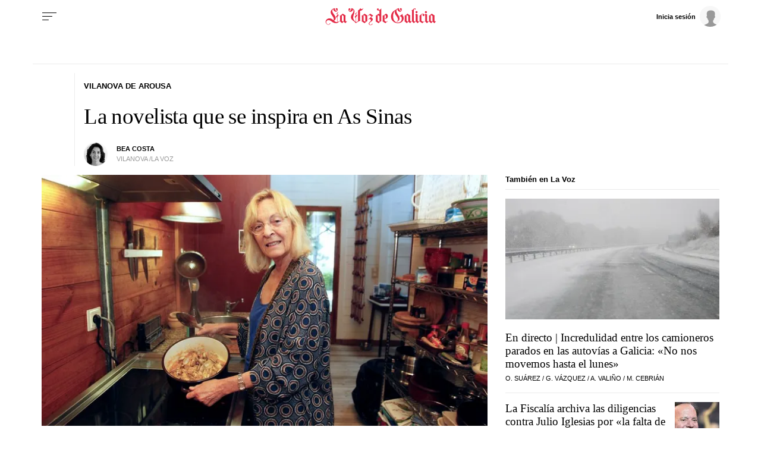

--- FILE ---
content_type: application/javascript
request_url: https://sijai.wemass.com/
body_size: 320
content:
(function() {
    top.postMessage({ message: 'sijai', isCreatingId: true, sijai: '8d361aa2ed90e87e3984357a34d766e8e0e18844c1' }, '*');
})();